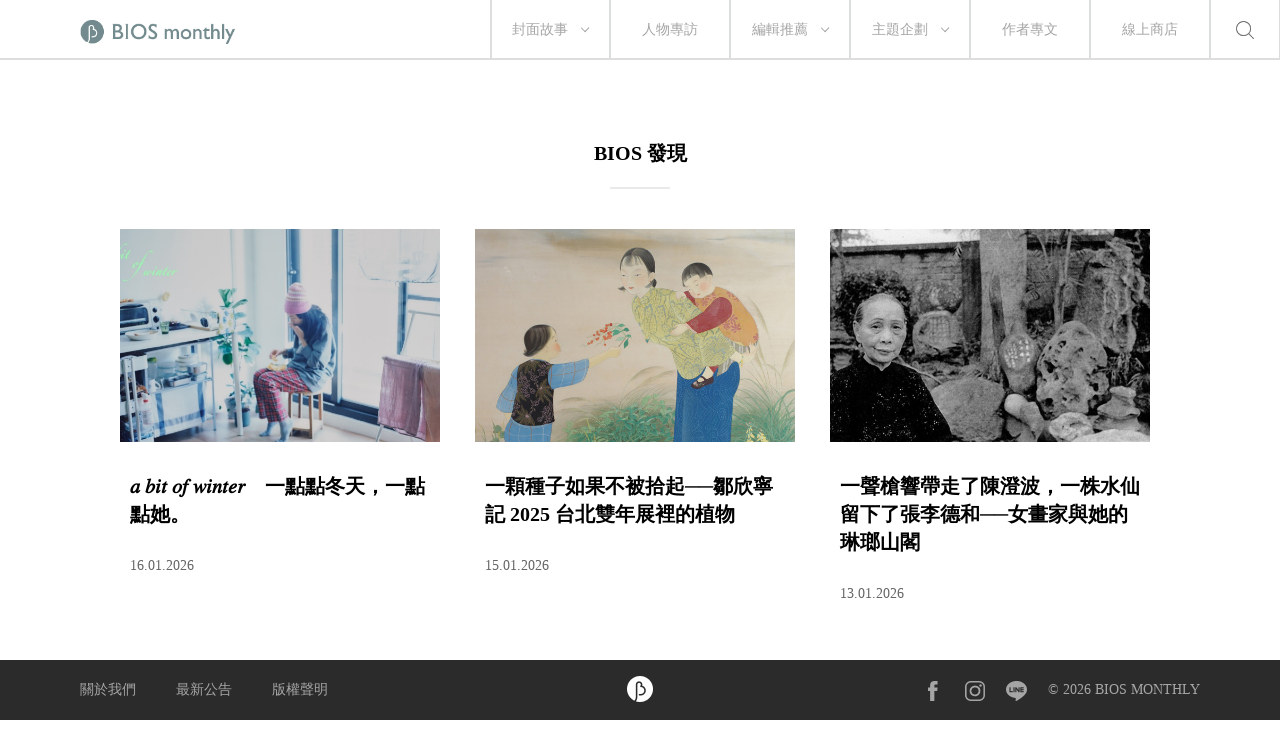

--- FILE ---
content_type: text/html; charset=UTF-8
request_url: https://bs.biosmonthly.com/article_list/9
body_size: 11673
content:


<!DOCTYPE html>
<html itemscope itemtype="http://schema.org/WebSite">
<head>
<meta charset="UTF-8">
<meta name="viewport" content="initial-scale=1.0">
<meta name="viewport" content="width=device-width">
<!-- <base href="https://bs.biosmonthly.com/"> -->
<meta itemprop="keywords" name="keywords" content="" />
<meta itemprop="url" property="og:url" content="https://bs.biosmonthly.com/article_list/9" />
<meta property="og:type" content="website" />
<meta itemprop="name" property="og:title" content="BIOS 發現">
<meta name="description" itemprop="description" property="og:description" content="">
<meta itemprop="author" name="author" content="BIOS monthly">
<meta property="og:image" itemprop="image" content="https://bs.biosmonthly.com/assets/images/fb_share.jpg">
<link rel="shortcut icon" href="https://bs.biosmonthly.com/assets/images/favicon.ico" type="image/x-icon" />
<link href="https://bs.biosmonthly.com/assets/dist/main.dist.css" rel="stylesheet" type="text/css">

<title>BIOS 發現 ｜ BIOS monthly</title>

<!-- Google Analytics -->
<script>
(function(i,s,o,g,r,a,m){i['GoogleAnalyticsObject']=r;i[r]=i[r]||function(){
(i[r].q=i[r].q||[]).push(arguments)},i[r].l=1*new Date();a=s.createElement(o),
m=s.getElementsByTagName(o)[0];a.async=1;a.src=g;m.parentNode.insertBefore(a,m)
})(window,document,'script','https://www.google-analytics.com/analytics.js','ga');

// ga('create', 'UA-24733469-13', 'auto', {'legacyCookieDomain': 'biosmonthly.com'});
// ga('send', 'pageview');

ga('create', 'UA-22189695-1', 'auto');
ga('send', 'pageview');

</script>
<!-- End Google Analytics -->

<noscript><img src="https://d5nxst8fruw4z.cloudfront.net/atrk.gif?account=K5tBm1akKd60Y8" style="display:none" height="1" width="1" alt="" /></noscript>
</head>

<body class="loading">
<div class="loader"></div>
<div class="header-wrap">	<div class="header">
		<a href="https://bs.biosmonthly.com/"><div class="logo"></div></a>
		<nav>
			<ul class="nav">
				<span class="tabletM"></span>

				<li>
					<a href="https://bs.biosmonthly.com/cover_story" onclick="ga('send', 'event', 'article', 'click', 'h_coverstory');">封面故事</a>
										<span class="arrow"></span>
					<ul>
												<a href="https://bs.biosmonthly.com/topic/10726" onclick="ga('send', 'event', 'article', 'click', 'h_covertab');"><li>亂有才華的｜封面故事 2021 輯一</li></a>
												<a href="https://bs.biosmonthly.com/topic/10648" onclick="ga('send', 'event', 'article', 'click', 'h_covertab');"><li>♡我心叔於你♡｜封面故事 2020 輯六</li></a>
												<a href="https://bs.biosmonthly.com/topic/10564" onclick="ga('send', 'event', 'article', 'click', 'h_covertab');"><li>安安，您做新聞？｜封面故事 2020 輯五</li></a>
												<a href="https://bs.biosmonthly.com/topic/10427" onclick="ga('send', 'event', 'article', 'click', 'h_covertab');"><li>反正我很閒｜封面故事 2020 輯四</li></a>
												<a href="https://bs.biosmonthly.com/topic/10346" onclick="ga('send', 'event', 'article', 'click', 'h_covertab');"><li>賴品妤｜封面故事 2020 輯三</li></a>
											</ul>
									</li>
				<li><a href="https://bs.biosmonthly.com/interview" onclick="ga('send', 'event', 'article', 'click', 'h_interview');">人物專訪</a></li>
				<li>
					<a href="https://bs.biosmonthly.com/editors_pick" onclick="ga('send', 'event', 'article', 'click', 'h_pick');">編輯推薦</a>
										<span class="arrow"></span>
					<ul>
												<a href="https://bs.biosmonthly.com/article_list/9" onclick="ga('send', 'event', 'article', 'click', 'h_picktab');"><li>BIOS 發現</li></a>
												<a href="https://bs.biosmonthly.com/article_list/10" onclick="ga('send', 'event', 'article', 'click', 'h_picktab');"><li>BIOS 閱讀</li></a>
												<a href="https://bs.biosmonthly.com/article_list/11" onclick="ga('send', 'event', 'article', 'click', 'h_picktab');"><li>BIOS 影劇</li></a>
												<a href="https://bs.biosmonthly.com/article_list/12" onclick="ga('send', 'event', 'article', 'click', 'h_picktab');"><li>BIOS 音樂</li></a>
											</ul>
									</li>
				<li>
					<a href="https://bs.biosmonthly.com/feature" onclick="ga('send', 'event', 'article', 'click', 'h_feature');">主題企劃</a>
										<span class="arrow"></span>
					<ul>
												<a href="https://bs.biosmonthly.com/topic/11096" onclick="ga('send', 'event', 'article', 'click', 'h_featuretab');"><li>心內有鬼 — 台製恐怖考</li></a>
												<a href="https://bs.biosmonthly.com/topic/10777" onclick="ga('send', 'event', 'article', 'click', 'h_featuretab');"><li>COOL KiDs</li></a>
												<a href="https://bs.biosmonthly.com/topic/10996" onclick="ga('send', 'event', 'article', 'click', 'h_featuretab');"><li>要 chill 高雄</li></a>
												<a href="https://bs.biosmonthly.com/topic/10916" onclick="ga('send', 'event', 'article', 'click', 'h_featuretab');"><li>男朋友夢工場</li></a>
												<a href="https://bs.biosmonthly.com/topic/10653" onclick="ga('send', 'event', 'article', 'click', 'h_featuretab');"><li>香港，那一年這一天</li></a>
											</ul>
					
				</li>
				<li><a href="https://bs.biosmonthly.com/column" onclick="ga('send', 'event', 'article', 'click', 'h_column');">作者專文</a></li>
				<li><a href="https://shop.biosmonthly.com/" target="blank">線上商店</a></li>

				<li class="search-btn onlypc"></li>
				<div class="tabletM">
					<ul>
						<a href="https://www.facebook.com/biosmonthly/?ref=ts&amp;fref=ts" target="_blank"><li class="fb"></li></a>
						<a href="https://www.instagram.com/bios_monthly/" target="_blank"><li class="ig"></li></a>
						<a href="https://line.me/R/ti/p/%40bios_monthly" target="_blank"><li class="line"></li></a>
					</ul>
					<ul>
						<li><a href="https://bs.biosmonthly.com/about">關於我們</a></li>
						<li><a href="https://bs.biosmonthly.com/announcement">最新公告</a></li>
						<li><a href="https://bs.biosmonthly.com/copyright">版權聲明</a></li>
						<li>&copy; 2026 BIOS MONTHLY</li>
					</ul>
				</div>
			</ul>
		</nav>
		<div class="menu-btn tabletM">
			<span></span>
			<span></span>
		</div>
		<div class="search-btn tabletM"></div>
	</div>
	<div class="search-wrap">
		<div class="search-box">
			<input id="search-text" type="text">
			<button id="search-submit" type="submit"></button>
			<div class="search-close">
				<span></span>
				<span></span>
			</div>
		</div>
		<div class="search-words">
			<div class="title pcTablet">熱門搜尋</div>
						<a href="https://bs.biosmonthly.com/search/keyword/金馬獎">金馬獎</a>
						<a href="https://bs.biosmonthly.com/search/keyword/洪佩瑜">洪佩瑜</a>
						<a href="https://bs.biosmonthly.com/search/keyword/舒淇">舒淇</a>
						<a href="https://bs.biosmonthly.com/search/keyword/潘客印">潘客印</a>
					</div>
	</div>
</div>


		<article>
			<div class="article-list-wrap hide-section">
									<h2>BIOS 發現</h2>
					<div class="divider small"></div>
								<div id="article_list" class="three-col">
				</div>
				<div id="loading" class="load-more" style="display:none;">
					<svg xmlns="http://www.w3.org/2000/svg" width="100%" height="100%">
						<rect width="100%" height="100%"></rect>
					</svg>
					載入更多
				</div>
			</div>
		</article>

	
	<div class="top-wrap"><div class="back-to-top"></div></div>
		<footer>
			<div class="footer fixed">
				<div class="inner">
					<div>
						<ul>
							<li><a href="https://bs.biosmonthly.com/about">關於我們</a></li>
							<li><a href="https://bs.biosmonthly.com/announcement">最新公告</a></li>
							<li><a href="https://bs.biosmonthly.com/copyright">版權聲明</a></li>
						</ul>
					</div>
					<div class="footer-logo">
						<a href="./"><img src="https://bs.biosmonthly.com/assets/images/img-bios-logo.png" alt="logo"></a>
					</div>
					<div class="onlym">&copy; 2026 BIOS MONTHLY</div>
					<div>
						<ul>
							<a href="https://www.facebook.com/biosmonthly/?ref=ts&amp;fref=ts" target="_blank"><li class="fb"></li></a>
							<a href="https://www.instagram.com/bios_monthly/" target="_blank"><li class="ig"></li></a>
							<a href="https://line.me/R/ti/p/%40bios_monthly" target="_blank"><li class="line"></li></a>
							<li>&copy; 2026 BIOS MONTHLY</li>
						</ul>
					</div>
				</div>
			</div>
		</footer>


</body>

<!-- Java Script -->
<script src="//s3-ap-northeast-1.amazonaws.com/justfont-user-script/jf-40414.js"></script>
<script src="https://bs.biosmonthly.com/assets/dist/main.dist.js"></script>


<script>
	function getDocumentHeight() {
		return Math.max(
			Math.max(document.body.scrollHeight, document.documentElement.scrollHeight),
			Math.max(document.body.offsetHeight, document.documentElement.offsetHeight),
			Math.max(document.body.clientHeight, document.documentElement.clientHeight)
		);
	}
	$.ajaxSetup({
		data: {
			'X_CSRF_TOKEN': '2ae3608b35d448cd8fe7e19c3fcd0778fea145ae'
		}
	});
</script>


<script type="text/javascript">var page = -1;
var loading = 0;

function load_article(){
	loading = 1;
	var offset = (page < 0) ? 0 : 12 + (page * 6);
	var limit = (page < 0) ? 12 : 6 ;

	$.ajax( {
		type: "POST",
		dataType: "json",
		cache: false,
		url: "https://bs.biosmonthly.com/_ajax_article_list.php",
		data: {
			acUpperId : 9,
			private: 0,
			offset: offset,
			limit: limit
		},
		success: function(response) {
			if (response.articles && response.articles.length > 0){
				$.each(response.articles, function(key, val){
					var article_htm = '<div>'+
										'<a href="'+val["url"]+'" title="'+val["title"]+'">'+
											'<div class="pic">'+
												'<img class="lazy" data-src="'+val["photo"]+'" alt="'+val["title"]+'">'+
												(val["is_ad"] == 1 ? '<div class="corp">品牌合作</div>' : '') +
											'</div>'+
											'<div class="title">'+val["title"]+'</div>'+
											'<div class="date">'+val["date"]+'</div>'+
										'</a>'+
									'</div>';
					$('#article_list').append(article_htm);
					$('.lazy').Lazy();
				});

				if (response.total <= limit){
					$("#loading").hide();
				} else{
					loading = 0;
					++page;
				}
			}
		},
		error: function(xhr, ajaxOptions, thrownError) {
			console.log(xhr.responseText);
		}
	});
}

$(function(){
	// 載入文章列表
	load_article();

	//捲軸到底時加載分類
	$(window).scroll(function() {
		var clientHeight = Math.ceil(($(window).height() / $(window).width()) * $(document).width());
		if(clientHeight + $(window).scrollTop() >= getDocumentHeight() - 80 && loading == 0){
			load_article();
	   }
	});

	$('.slides-wrap').superslides({
		animation: 'fade',
		play:'10000',
		inherit_height_from: '.slide-fixed.normal'
	});

	var slides = $('.slides-wrap');
	slides.swipe( {
		swipeLeft:function() {
			slides.data('superslides').animate('next');
		},
		swipeRight:function() {
			$(this).superslides('animate', 'prev');
		}
	});
});$(function(){

	$('#search-submit').click(function(e){
		var content = $('#search-text').val();
		if (content != ''){
			location.href = "https://bs.biosmonthly.com/search/keyword/"+encodeURI($('#search-text').val());
		}
	});
	$('#search-text').keypress(function(e){
		if(e.which == 13 && $('#search-text').val() != ''){
			location.href = "https://bs.biosmonthly.com/search/keyword/"+encodeURI($('#search-text').val());
		}
	});
});</script><script type="application/ld+json">
	{
		"@context": "http://schema.org",
		"@type": "BreadcrumbList",
		"itemListElement":[{"@type":"ListItem","position":1,"name":"\u7de8\u8f2f\u63a8\u85a6","item":"https:\/\/bs.biosmonthly.com\/editors_pick"},{"@type":"ListItem","position":2,"name":"BIOS \u767c\u73fe","item":"https:\/\/bs.biosmonthly.com\/article_list\/9"}]
	}
</script>
</html>
